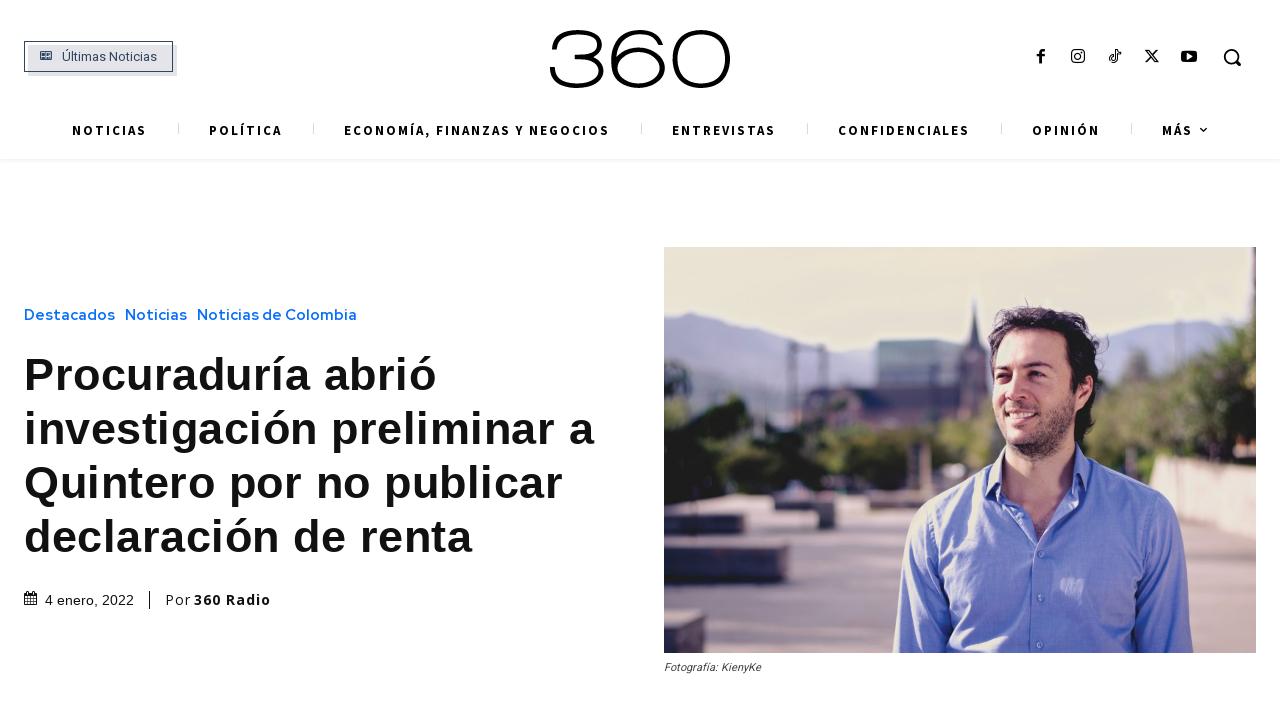

--- FILE ---
content_type: text/html; charset=utf-8
request_url: https://www.google.com/recaptcha/api2/aframe
body_size: 149
content:
<!DOCTYPE HTML><html><head><meta http-equiv="content-type" content="text/html; charset=UTF-8"></head><body><script nonce="p3RH0iSKzUwZgPOU74r3oA">/** Anti-fraud and anti-abuse applications only. See google.com/recaptcha */ try{var clients={'sodar':'https://pagead2.googlesyndication.com/pagead/sodar?'};window.addEventListener("message",function(a){try{if(a.source===window.parent){var b=JSON.parse(a.data);var c=clients[b['id']];if(c){var d=document.createElement('img');d.src=c+b['params']+'&rc='+(localStorage.getItem("rc::a")?sessionStorage.getItem("rc::b"):"");window.document.body.appendChild(d);sessionStorage.setItem("rc::e",parseInt(sessionStorage.getItem("rc::e")||0)+1);localStorage.setItem("rc::h",'1766526006498');}}}catch(b){}});window.parent.postMessage("_grecaptcha_ready", "*");}catch(b){}</script></body></html>